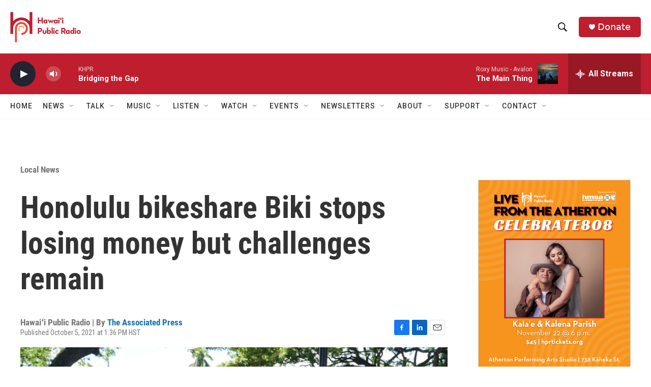

--- FILE ---
content_type: text/html; charset=utf-8
request_url: https://www.google.com/recaptcha/api2/aframe
body_size: 268
content:
<!DOCTYPE HTML><html><head><meta http-equiv="content-type" content="text/html; charset=UTF-8"></head><body><script nonce="aTh3adAYXgGsIMVSZiSyTw">/** Anti-fraud and anti-abuse applications only. See google.com/recaptcha */ try{var clients={'sodar':'https://pagead2.googlesyndication.com/pagead/sodar?'};window.addEventListener("message",function(a){try{if(a.source===window.parent){var b=JSON.parse(a.data);var c=clients[b['id']];if(c){var d=document.createElement('img');d.src=c+b['params']+'&rc='+(localStorage.getItem("rc::a")?sessionStorage.getItem("rc::b"):"");window.document.body.appendChild(d);sessionStorage.setItem("rc::e",parseInt(sessionStorage.getItem("rc::e")||0)+1);localStorage.setItem("rc::h",'1763631463501');}}}catch(b){}});window.parent.postMessage("_grecaptcha_ready", "*");}catch(b){}</script></body></html>